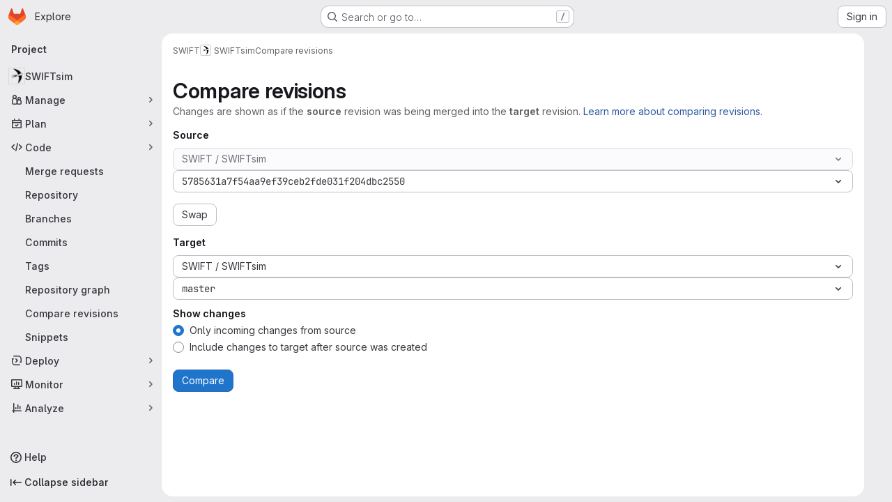

--- FILE ---
content_type: text/css; charset=utf-8
request_url: https://gitlab.cosma.dur.ac.uk/assets/highlight/themes/dark-c73a404d1f019e02345db3f656cde81011d1ed7ae616045770ab85f7deac07d6.css
body_size: 3378
content:
.code.highlight .hljs-comment{color:var(--color-hljs-comment)}.code.highlight .hljs-link{color:var(--color-hljs-link)}.code.highlight .hljs-meta{color:var(--color-hljs-meta)}.code.highlight .hljs-keyword{color:var(--color-hljs-keyword)}.code.highlight .hljs-type{color:var(--color-hljs-type)}.code.highlight .hljs-attr,.code.highlight .hljs-property{color:var(--color-hljs-attr)}.code.highlight .hljs-built_in{color:var(--color-hljs-builtin)}.code.highlight .hljs-literal{color:var(--color-hljs-literal)}.code.highlight .hljs-title{color:var(--color-hljs-title)}.code.highlight .hljs-title.class_{color:var(--color-hljs-class)}.code.highlight .hljs-title.class_.inherited__{color:var(--color-hljs-variable)}.code.highlight .hljs-title.function_{color:var(--color-hljs-function)}.code.highlight .hljs-tag,.code.highlight .hljs-name{color:var(--color-hljs-tag)}.code.highlight .hljs-number{color:var(--color-hljs-number)}.code.highlight .hljs-subst{color:var(--color-hljs-subst)}.code.highlight .hljs-string,.code.highlight .hljs-section,.code.highlight .hljs-bullet{color:var(--color-hljs-string)}.code.highlight .hljs-symbol{color:var(--color-hljs-symbol)}.code.highlight .hljs-variable{color:var(--color-hljs-variable)}.code.highlight .hljs-variable.language_{color:var(--color-hljs-language)}.code.highlight .hljs-variable.constant_{color:var(--color-hljs-constant)}.code.highlight .hljs-attribute{color:var(--color-hljs-attribute)}.code.highlight .hljs-operator{color:var(--color-hljs-operator)}.code.highlight .hljs-punctuation{color:var(--color-hljs-punctuation)}.code.highlight .hljs-regexp{color:var(--color-hljs-regexp)}.code.highlight .hljs-params{color:var(--color-hljs-params)}.code.highlight .hljs-doctag{color:var(--color-hljs-doctag)}.code.highlight .hljs-selector-tag{color:var(--color-hljs-selector-tag)}.code.highlight .hljs-selector-class{color:var(--color-hljs-selector-class)}.code.highlight .hljs-selector-id{color:var(--color-hljs-selector-id)}.code.highlight .hljs-selector-attr{color:var(--color-hljs-selector-attr)}.code.highlight .hljs-selector-pseudo{color:var(--color-hljs-selector-pseudo)}:root{--color-hljs-comment: #969896;--color-hljs-variable: #b294bb;--color-hljs-link: #de935f;--color-hljs-meta: #969896;--color-hljs-keyword: #b294bb;--color-hljs-type: #f0c674;--color-hljs-attr: #81a2be;--color-hljs-builtin: #c5c8c6;--color-hljs-title: #c5c8c6;--color-hljs-class: #f0c674;--color-hljs-function: #81a2be;--color-hljs-tag: #8abeb7;--color-hljs-number: #de935f;--color-hljs-subst: #c5c8c6;--color-hljs-string: #b5bd68;--color-hljs-symbol: #b5bd68;--color-hljs-variable: #c66;--color-hljs-operator: #8abeb7;--color-hljs-punctuation: #c5c8c6;--color-hljs-regexp: #b5bd68;--color-hljs-constant: #81a2be;--color-hljs-literal: #b294bb;--color-hljs-language: #81a2be;--color-hljs-params: #81a2be;--color-hljs-selector-doctag: #969896;--color-hljs-selector-tag: #8abeb7;--color-hljs-selector-class: #f0c674;--color-hljs-selector-id: #f0c674;--color-hljs-selector-attr: #8abeb7;--color-hljs-selector-pseudo: #8abeb7;--default-diff-color-deletion: #ff3333;--default-diff-color-addition: #288f2a;--diff-addition-color: #233726;--diff-deletion-color: #4b2526}.code.dark,.code.code-syntax-highlight-theme{--code-dark-theme: 1;--code-border-lightness-adjust: 0.1;--diff-expansion-background-color: #626168;--code-empty-background: #28272d;--code-line-number-background-color: #1d1f21;--code-line-number-color: rgba(255, 255, 255, 0.3);--code-line-number-hover-background-color: #493c83;--code-line-number-hover-border-color: #5c47a6;--code-line-number-hover-color: #f4f0ff;--code-old-diff-line-number-background-color: #4b2526;--code-old-diff-line-number-color: #806565;--code-old-diff-sign-color: #806565;--code-old-diff-background-color: #4b2526;--code-old-diff-border-color: #808080;--code-old-diff-color: #806565;--code-old-inline-diff-background-color: rgba(255, 51, 51, 0.25);--code-new-diff-line-number-background-color: #233726;--code-new-diff-line-number-color: #627165;--code-new-diff-sign-color: #627165;--code-new-diff-background-color: #233726;--code-new-diff-border-color: #808080;--code-new-diff-color: #627165;--code-new-inline-diff-background-color: rgba(51, 255, 51, 0.2);--code-meta-diff-background-color: rgba(255, 255, 255, 0.1);--code-meta-diff-color: rgba(255, 255, 255, 0.3);--code-diff-hunk-header-background-color: rgba(255, 255, 255, 0.1);--code-diff-hunk-header-color: rgba(255, 255, 255, 0.3);--code-diff-expand-button-background-color: #626168;--code-diff-expand-button-color: #bfbfc3;--code-diff-expand-button-hover-background-color: #a4a3a8;--code-diff-expand-button-hover-color: #fff;--code-highlighted-line-background-color: #693c14;--code-highlighted-line-border-color: #ab6100}.code.dark.blob-viewer .hljs-title\.class,.code.code-syntax-highlight-theme.blob-viewer .hljs-title\.class{color:#f0c674}.code.dark.blob-viewer .hljs-title\.class\.inherited,.code.code-syntax-highlight-theme.blob-viewer .hljs-title\.class\.inherited{color:#c66}.code.dark.blob-viewer .hljs-variable\.constant,.code.code-syntax-highlight-theme.blob-viewer .hljs-variable\.constant{color:#c66}.code.dark.blob-viewer .hljs-title\.function,.code.code-syntax-highlight-theme.blob-viewer .hljs-title\.function{color:#81a2be}.code.dark .file-line-blame::before,.code.code-syntax-highlight-theme .file-line-blame::before{visibility:hidden;align-self:center;margin-right:.125rem;width:1rem;height:1rem;background-color:rgba(255,255,255,.3);-webkit-mask-image:url(/assets/icons-stacked-9338d6b4edff29159928f107e724024fe9fb9ae236b01d132551625715074d0a.svg#git);mask-image:url(/assets/icons-stacked-9338d6b4edff29159928f107e724024fe9fb9ae236b01d132551625715074d0a.svg#git);-webkit-mask-repeat:no-repeat;mask-repeat:no-repeat;-webkit-mask-size:cover;mask-size:cover;-webkit-mask-position:center;mask-position:center;content:""}.code.dark .file-line-blame:hover::before,.code.code-syntax-highlight-theme .file-line-blame:hover::before{background-color:rgba(255,255,255,.6)}.code.dark .line-links:hover,.code.dark .line-links:focus-within,.code.code-syntax-highlight-theme .line-links:hover,.code.code-syntax-highlight-theme .line-links:focus-within{background-color:#050606}.code.dark .line-numbers,.code.dark .diff-line-num,.code.dark .code-search-line,.code.code-syntax-highlight-theme .line-numbers,.code.code-syntax-highlight-theme .diff-line-num,.code.code-syntax-highlight-theme .code-search-line{background-color:#1d1f21}.code.dark .diff-line-num,.code.dark .diff-line-num a,.code.code-syntax-highlight-theme .diff-line-num,.code.code-syntax-highlight-theme .diff-line-num a{color:rgba(255,255,255,.3)}.code.dark pre.code,.code.dark .diff-line-num,.code.code-syntax-highlight-theme pre.code,.code.code-syntax-highlight-theme .diff-line-num{border-color:#666}.code.dark,.code.dark pre.code,.code.dark .line_holder .line_content,.code.code-syntax-highlight-theme,.code.code-syntax-highlight-theme pre.code,.code.code-syntax-highlight-theme .line_holder .line_content{--code-background: #1d1f21;background-color:#1d1f21;color:#c5c8c6}.code.dark .diff-line-expand-button,.code.code-syntax-highlight-theme .diff-line-expand-button{background-color:#626168;color:#bfbfc3}.code.dark .diff-line-expand-button:hover,.code.code-syntax-highlight-theme .diff-line-expand-button:hover{background-color:#a4a3a8;color:#fff}.code.dark .diff-grid-row.line_holder.diff-tr .diff-td.commented:not(.hll),.code.code-syntax-highlight-theme .diff-grid-row.line_holder.diff-tr .diff-td.commented:not(.hll){--highlight-border-color: #2f68b4;background-color:#213454}.code.dark .line_holder.match .line_content,.code.dark .line_holder.old-nonewline .line_content,.code.dark .line_holder.new-nonewline .line_content,.code.code-syntax-highlight-theme .line_holder.match .line_content,.code.code-syntax-highlight-theme .line_holder.old-nonewline .line_content,.code.code-syntax-highlight-theme .line_holder.new-nonewline .line_content{color:rgba(255,255,255,.3);background:rgba(255,255,255,.1)}.code.dark .line_holder .diff-td.diff-line-num.hll,.code.dark .line_holder .diff-td.line-coverage.hll,.code.dark .line_holder .diff-td.line-inline-findings.hll,.code.dark .line_holder .diff-td.line_content.hll,.code.dark .line_holder td.diff-line-num.hll,.code.dark .line_holder td.line-coverage.hll,.code.dark .line_holder td.line_content.hll,.code.code-syntax-highlight-theme .line_holder .diff-td.diff-line-num.hll,.code.code-syntax-highlight-theme .line_holder .diff-td.line-coverage.hll,.code.code-syntax-highlight-theme .line_holder .diff-td.line-inline-findings.hll,.code.code-syntax-highlight-theme .line_holder .diff-td.line_content.hll,.code.code-syntax-highlight-theme .line_holder td.diff-line-num.hll,.code.code-syntax-highlight-theme .line_holder td.line-coverage.hll,.code.code-syntax-highlight-theme .line_holder td.line_content.hll{--highlight-border-color: #ab6100;background-color:#693c14}.code.dark .line_holder .line-coverage,.code.code-syntax-highlight-theme .line_holder .line-coverage{transition:border-left .1s ease-out}.code.dark .line_holder .line-coverage.coverage,.code.code-syntax-highlight-theme .line_holder .line-coverage.coverage{border-left:2px solid #b3e841}.code.dark .line_holder .line-coverage.no-coverage,.code.code-syntax-highlight-theme .line_holder .line-coverage.no-coverage{border-left:4px solid #ff4f33}.code.dark .line_holder .diff-line-num.new,.code.dark .line_holder .line-coverage.new,.code.dark .line_holder .line-inline-findings.new,.code.dark .line_holder .line_content.new,.code.dark .line_holder .diff-line-num.new-nomappinginraw,.code.dark .line_holder .line-coverage.new-nomappinginraw,.code.dark .line_holder .line-inline-findings.new-nomappinginraw,.code.dark .line_holder .line_content.new-nomappinginraw,.code.code-syntax-highlight-theme .line_holder .diff-line-num.new,.code.code-syntax-highlight-theme .line_holder .line-coverage.new,.code.code-syntax-highlight-theme .line_holder .line-inline-findings.new,.code.code-syntax-highlight-theme .line_holder .line_content.new,.code.code-syntax-highlight-theme .line_holder .diff-line-num.new-nomappinginraw,.code.code-syntax-highlight-theme .line_holder .line-coverage.new-nomappinginraw,.code.code-syntax-highlight-theme .line_holder .line-inline-findings.new-nomappinginraw,.code.code-syntax-highlight-theme .line_holder .line_content.new-nomappinginraw{background:#233726}.code.dark .line_holder .diff-line-num.new.line_content span.idiff,.code.dark .line_holder .line-coverage.new.line_content span.idiff,.code.dark .line_holder .line-inline-findings.new.line_content span.idiff,.code.dark .line_holder .line_content.new.line_content span.idiff,.code.dark .line_holder .diff-line-num.new-nomappinginraw.line_content span.idiff,.code.dark .line_holder .line-coverage.new-nomappinginraw.line_content span.idiff,.code.dark .line_holder .line-inline-findings.new-nomappinginraw.line_content span.idiff,.code.dark .line_holder .line_content.new-nomappinginraw.line_content span.idiff,.code.code-syntax-highlight-theme .line_holder .diff-line-num.new.line_content span.idiff,.code.code-syntax-highlight-theme .line_holder .line-coverage.new.line_content span.idiff,.code.code-syntax-highlight-theme .line_holder .line-inline-findings.new.line_content span.idiff,.code.code-syntax-highlight-theme .line_holder .line_content.new.line_content span.idiff,.code.code-syntax-highlight-theme .line_holder .diff-line-num.new-nomappinginraw.line_content span.idiff,.code.code-syntax-highlight-theme .line_holder .line-coverage.new-nomappinginraw.line_content span.idiff,.code.code-syntax-highlight-theme .line_holder .line-inline-findings.new-nomappinginraw.line_content span.idiff,.code.code-syntax-highlight-theme .line_holder .line_content.new-nomappinginraw.line_content span.idiff{background:rgba(51,255,51,.2)}.code.dark .line_holder .diff-line-num.new::before,.code.dark .line_holder .diff-line-num.new a,.code.dark .line_holder .line-coverage.new::before,.code.dark .line_holder .line-coverage.new a,.code.dark .line_holder .line-inline-findings.new::before,.code.dark .line_holder .line-inline-findings.new a,.code.dark .line_holder .line_content.new::before,.code.dark .line_holder .line_content.new a,.code.dark .line_holder .diff-line-num.new-nomappinginraw::before,.code.dark .line_holder .diff-line-num.new-nomappinginraw a,.code.dark .line_holder .line-coverage.new-nomappinginraw::before,.code.dark .line_holder .line-coverage.new-nomappinginraw a,.code.dark .line_holder .line-inline-findings.new-nomappinginraw::before,.code.dark .line_holder .line-inline-findings.new-nomappinginraw a,.code.dark .line_holder .line_content.new-nomappinginraw::before,.code.dark .line_holder .line_content.new-nomappinginraw a,.code.code-syntax-highlight-theme .line_holder .diff-line-num.new::before,.code.code-syntax-highlight-theme .line_holder .diff-line-num.new a,.code.code-syntax-highlight-theme .line_holder .line-coverage.new::before,.code.code-syntax-highlight-theme .line_holder .line-coverage.new a,.code.code-syntax-highlight-theme .line_holder .line-inline-findings.new::before,.code.code-syntax-highlight-theme .line_holder .line-inline-findings.new a,.code.code-syntax-highlight-theme .line_holder .line_content.new::before,.code.code-syntax-highlight-theme .line_holder .line_content.new a,.code.code-syntax-highlight-theme .line_holder .diff-line-num.new-nomappinginraw::before,.code.code-syntax-highlight-theme .line_holder .diff-line-num.new-nomappinginraw a,.code.code-syntax-highlight-theme .line_holder .line-coverage.new-nomappinginraw::before,.code.code-syntax-highlight-theme .line_holder .line-coverage.new-nomappinginraw a,.code.code-syntax-highlight-theme .line_holder .line-inline-findings.new-nomappinginraw::before,.code.code-syntax-highlight-theme .line_holder .line-inline-findings.new-nomappinginraw a,.code.code-syntax-highlight-theme .line_holder .line_content.new-nomappinginraw::before,.code.code-syntax-highlight-theme .line_holder .line_content.new-nomappinginraw a{color:#627165}.code.dark .line_holder .diff-line-num.old,.code.dark .line_holder .line-coverage.old,.code.dark .line_holder .line-inline-findings.old,.code.dark .line_holder .line_content.old,.code.dark .line_holder .diff-line-num.old-nomappinginraw,.code.dark .line_holder .line-coverage.old-nomappinginraw,.code.dark .line_holder .line-inline-findings.old-nomappinginraw,.code.dark .line_holder .line_content.old-nomappinginraw,.code.code-syntax-highlight-theme .line_holder .diff-line-num.old,.code.code-syntax-highlight-theme .line_holder .line-coverage.old,.code.code-syntax-highlight-theme .line_holder .line-inline-findings.old,.code.code-syntax-highlight-theme .line_holder .line_content.old,.code.code-syntax-highlight-theme .line_holder .diff-line-num.old-nomappinginraw,.code.code-syntax-highlight-theme .line_holder .line-coverage.old-nomappinginraw,.code.code-syntax-highlight-theme .line_holder .line-inline-findings.old-nomappinginraw,.code.code-syntax-highlight-theme .line_holder .line_content.old-nomappinginraw{background:#4b2526}.code.dark .line_holder .diff-line-num.old.line_content span.idiff,.code.dark .line_holder .line-coverage.old.line_content span.idiff,.code.dark .line_holder .line-inline-findings.old.line_content span.idiff,.code.dark .line_holder .line_content.old.line_content span.idiff,.code.dark .line_holder .diff-line-num.old-nomappinginraw.line_content span.idiff,.code.dark .line_holder .line-coverage.old-nomappinginraw.line_content span.idiff,.code.dark .line_holder .line-inline-findings.old-nomappinginraw.line_content span.idiff,.code.dark .line_holder .line_content.old-nomappinginraw.line_content span.idiff,.code.code-syntax-highlight-theme .line_holder .diff-line-num.old.line_content span.idiff,.code.code-syntax-highlight-theme .line_holder .line-coverage.old.line_content span.idiff,.code.code-syntax-highlight-theme .line_holder .line-inline-findings.old.line_content span.idiff,.code.code-syntax-highlight-theme .line_holder .line_content.old.line_content span.idiff,.code.code-syntax-highlight-theme .line_holder .diff-line-num.old-nomappinginraw.line_content span.idiff,.code.code-syntax-highlight-theme .line_holder .line-coverage.old-nomappinginraw.line_content span.idiff,.code.code-syntax-highlight-theme .line_holder .line-inline-findings.old-nomappinginraw.line_content span.idiff,.code.code-syntax-highlight-theme .line_holder .line_content.old-nomappinginraw.line_content span.idiff{background:rgba(255,51,51,.25)}.code.dark .line_holder .diff-line-num.old::before,.code.dark .line_holder .diff-line-num.old a,.code.dark .line_holder .line-coverage.old::before,.code.dark .line_holder .line-coverage.old a,.code.dark .line_holder .line-inline-findings.old::before,.code.dark .line_holder .line-inline-findings.old a,.code.dark .line_holder .line_content.old::before,.code.dark .line_holder .line_content.old a,.code.dark .line_holder .diff-line-num.old-nomappinginraw::before,.code.dark .line_holder .diff-line-num.old-nomappinginraw a,.code.dark .line_holder .line-coverage.old-nomappinginraw::before,.code.dark .line_holder .line-coverage.old-nomappinginraw a,.code.dark .line_holder .line-inline-findings.old-nomappinginraw::before,.code.dark .line_holder .line-inline-findings.old-nomappinginraw a,.code.dark .line_holder .line_content.old-nomappinginraw::before,.code.dark .line_holder .line_content.old-nomappinginraw a,.code.code-syntax-highlight-theme .line_holder .diff-line-num.old::before,.code.code-syntax-highlight-theme .line_holder .diff-line-num.old a,.code.code-syntax-highlight-theme .line_holder .line-coverage.old::before,.code.code-syntax-highlight-theme .line_holder .line-coverage.old a,.code.code-syntax-highlight-theme .line_holder .line-inline-findings.old::before,.code.code-syntax-highlight-theme .line_holder .line-inline-findings.old a,.code.code-syntax-highlight-theme .line_holder .line_content.old::before,.code.code-syntax-highlight-theme .line_holder .line_content.old a,.code.code-syntax-highlight-theme .line_holder .diff-line-num.old-nomappinginraw::before,.code.code-syntax-highlight-theme .line_holder .diff-line-num.old-nomappinginraw a,.code.code-syntax-highlight-theme .line_holder .line-coverage.old-nomappinginraw::before,.code.code-syntax-highlight-theme .line_holder .line-coverage.old-nomappinginraw a,.code.code-syntax-highlight-theme .line_holder .line-inline-findings.old-nomappinginraw::before,.code.code-syntax-highlight-theme .line_holder .line-inline-findings.old-nomappinginraw a,.code.code-syntax-highlight-theme .line_holder .line_content.old-nomappinginraw::before,.code.code-syntax-highlight-theme .line_holder .line_content.old-nomappinginraw a{color:#806565}.code.dark .line_holder:not(.match) .diff-grid-left:hover .diff-line-num:not(.empty-cell),.code.dark .line_holder:not(.match) .diff-grid-right:hover .diff-line-num:not(.empty-cell),.code.dark .line_holder.code-search-line:hover .diff-line-num:not(.empty-cell),.code.code-syntax-highlight-theme .line_holder:not(.match) .diff-grid-left:hover .diff-line-num:not(.empty-cell),.code.code-syntax-highlight-theme .line_holder:not(.match) .diff-grid-right:hover .diff-line-num:not(.empty-cell),.code.code-syntax-highlight-theme .line_holder.code-search-line:hover .diff-line-num:not(.empty-cell){background-color:#493c83;border-color:#ac93e6}.code.dark .line_holder:not(.match) .diff-grid-left:hover .diff-line-num:not(.empty-cell) a,.code.dark .line_holder:not(.match) .diff-grid-right:hover .diff-line-num:not(.empty-cell) a,.code.dark .line_holder.code-search-line:hover .diff-line-num:not(.empty-cell) a,.code.code-syntax-highlight-theme .line_holder:not(.match) .diff-grid-left:hover .diff-line-num:not(.empty-cell) a,.code.code-syntax-highlight-theme .line_holder:not(.match) .diff-grid-right:hover .diff-line-num:not(.empty-cell) a,.code.code-syntax-highlight-theme .line_holder.code-search-line:hover .diff-line-num:not(.empty-cell) a{color:#f4f0ff}.code.dark .line_holder .diff-line-num.is-over,.code.dark .line_holder .diff-line-num.hll:not(.empty-cell).is-over,.code.code-syntax-highlight-theme .line_holder .diff-line-num.is-over,.code.code-syntax-highlight-theme .line_holder .diff-line-num.hll:not(.empty-cell).is-over{background-color:#493c83;border-color:#ac93e6}.code.dark .line_holder .diff-line-num.is-over a,.code.dark .line_holder .diff-line-num.hll:not(.empty-cell).is-over a,.code.code-syntax-highlight-theme .line_holder .diff-line-num.is-over a,.code.code-syntax-highlight-theme .line_holder .diff-line-num.hll:not(.empty-cell).is-over a{color:#f4f0ff}.code.dark .line_holder .line_content.match,.code.code-syntax-highlight-theme .line_holder .line_content.match{color:rgba(255,255,255,.3);background:rgba(255,255,255,.1)}.code.dark .line_holder:not(.diff-expanded)+.diff-expanded>.diff-line-num,.code.dark .line_holder:not(.diff-expanded)+.diff-expanded>.line-coverage,.code.dark .line_holder:not(.diff-expanded)+.diff-expanded>.line_content,.code.dark .line_holder.diff-expanded+.line_holder:not(.diff-expanded)>.diff-line-num,.code.dark .line_holder.diff-expanded+.line_holder:not(.diff-expanded)>.line-coverage,.code.dark .line_holder.diff-expanded+.line_holder:not(.diff-expanded)>.line_content,.code.code-syntax-highlight-theme .line_holder:not(.diff-expanded)+.diff-expanded>.diff-line-num,.code.code-syntax-highlight-theme .line_holder:not(.diff-expanded)+.diff-expanded>.line-coverage,.code.code-syntax-highlight-theme .line_holder:not(.diff-expanded)+.diff-expanded>.line_content,.code.code-syntax-highlight-theme .line_holder.diff-expanded+.line_holder:not(.diff-expanded)>.diff-line-num,.code.code-syntax-highlight-theme .line_holder.diff-expanded+.line_holder:not(.diff-expanded)>.line-coverage,.code.code-syntax-highlight-theme .line_holder.diff-expanded+.line_holder:not(.diff-expanded)>.line_content{border-top:1px solid #050506}.code.dark .line_holder.diff-expanded>.diff-line-num,.code.dark .line_holder.diff-expanded>.line-coverage,.code.dark .line_holder.diff-expanded>.line_content,.code.code-syntax-highlight-theme .line_holder.diff-expanded>.diff-line-num,.code.code-syntax-highlight-theme .line_holder.diff-expanded>.line-coverage,.code.code-syntax-highlight-theme .line_holder.diff-expanded>.line_content{background:#3e3e3e;border-color:#3e3e3e}.code.dark .diff-line-num.conflict_marker_our,.code.dark .diff-line-num.conflict_our,.code.code-syntax-highlight-theme .diff-line-num.conflict_marker_our,.code.code-syntax-highlight-theme .diff-line-num.conflict_our{background-color:rgba(51,255,51,.2);border-color:rgba(51,255,51,.2)}.code.dark .diff-line-num.conflict_marker_their,.code.dark .diff-line-num.conflict_their,.code.code-syntax-highlight-theme .diff-line-num.conflict_marker_their,.code.code-syntax-highlight-theme .diff-line-num.conflict_their{background-color:rgba(40,120,201,.4);border-color:rgba(40,120,201,.4)}.code.dark .line_holder .line_content,.code.dark .line_holder .line-coverage,.code.code-syntax-highlight-theme .line_holder .line_content,.code.code-syntax-highlight-theme .line_holder .line-coverage{position:relative}.code.dark .line_holder .line_content.conflict_marker_our,.code.dark .line_holder .line-coverage.conflict_marker_our,.code.code-syntax-highlight-theme .line_holder .line_content.conflict_marker_our,.code.code-syntax-highlight-theme .line_holder .line-coverage.conflict_marker_our{background-color:rgba(51,255,51,.2);border-color:rgba(51,255,51,.2)}.code.dark .line_holder .line_content.conflict_marker_their,.code.dark .line_holder .line-coverage.conflict_marker_their,.code.code-syntax-highlight-theme .line_holder .line_content.conflict_marker_their,.code.code-syntax-highlight-theme .line_holder .line-coverage.conflict_marker_their{background-color:rgba(40,120,201,.4);border-color:rgba(40,120,201,.4)}.code.dark .line_holder .line_content.conflict_our,.code.dark .line_holder .line-coverage.conflict_our,.code.code-syntax-highlight-theme .line_holder .line_content.conflict_our,.code.code-syntax-highlight-theme .line_holder .line-coverage.conflict_our{background-color:rgba(51,255,51,.1);border-color:rgba(51,255,51,.1)}.code.dark .line_holder .line_content.conflict_their,.code.dark .line_holder .line-coverage.conflict_their,.code.code-syntax-highlight-theme .line_holder .line_content.conflict_their,.code.code-syntax-highlight-theme .line_holder .line-coverage.conflict_their{background-color:rgba(40,120,201,.3);border-color:rgba(40,120,201,.3)}.code.dark pre .hll,.code.code-syntax-highlight-theme pre .hll{background-color:#373b41 !important}.code.dark pre.dark code .selected-inline-section-marker,.code.code-syntax-highlight-theme pre.dark code .selected-inline-section-marker{background:#1d3043 !important}.code.dark pre.dark code .inline-section-marker,.code.code-syntax-highlight-theme pre.dark code .inline-section-marker{background:#373b41}.code.dark .file-holder div.code.dark .selected-inline-number-mark,.code.code-syntax-highlight-theme .file-holder div.code.dark .selected-inline-number-mark{color:#bfbfc3}.code.dark .file-holder div.code.dark .unselected-inline-number-mark,.code.code-syntax-highlight-theme .file-holder div.code.dark .unselected-inline-number-mark{color:#626168}.code.dark span.highlight_word,.code.code-syntax-highlight-theme span.highlight_word{background-color:#ffe792 !important;color:#050506 !important}.code.dark .line a,.code.code-syntax-highlight-theme .line a{color:#81a2be}.code.dark .hll,.code.code-syntax-highlight-theme .hll{background-color:#373b41}.code.dark .c,.code.code-syntax-highlight-theme .c{color:#969896}.code.dark .err,.code.code-syntax-highlight-theme .err{color:#c66}.code.dark .k,.code.code-syntax-highlight-theme .k{color:#b294bb}.code.dark .l,.code.code-syntax-highlight-theme .l{color:#de935f}.code.dark .n,.code.code-syntax-highlight-theme .n{color:#c5c8c6}.code.dark .o,.code.code-syntax-highlight-theme .o{color:#8abeb7}.code.dark .p,.code.code-syntax-highlight-theme .p{color:#c5c8c6}.code.dark .cm,.code.code-syntax-highlight-theme .cm{color:#969896}.code.dark .cp,.code.code-syntax-highlight-theme .cp{color:#969896}.code.dark .c1,.code.code-syntax-highlight-theme .c1{color:#969896}.code.dark .cs,.code.code-syntax-highlight-theme .cs{color:#969896}.code.dark .cd,.code.code-syntax-highlight-theme .cd{color:#969896}.code.dark .gd,.code.code-syntax-highlight-theme .gd{color:#c66}.code.dark .ge,.code.code-syntax-highlight-theme .ge{font-style:italic}.code.dark .gh,.code.code-syntax-highlight-theme .gh{color:#8abeb7;font-weight:600}.code.dark .gi,.code.code-syntax-highlight-theme .gi{color:#b5bd68}.code.dark .gp,.code.code-syntax-highlight-theme .gp{color:#969896;font-weight:600}.code.dark .gs,.code.code-syntax-highlight-theme .gs{font-weight:600}.code.dark .gu,.code.code-syntax-highlight-theme .gu{color:#8abeb7;font-weight:600}.code.dark .kc,.code.code-syntax-highlight-theme .kc{color:#b294bb}.code.dark .kd,.code.code-syntax-highlight-theme .kd{color:#b294bb}.code.dark .kn,.code.code-syntax-highlight-theme .kn{color:#8abeb7}.code.dark .kp,.code.code-syntax-highlight-theme .kp{color:#b294bb}.code.dark .kr,.code.code-syntax-highlight-theme .kr{color:#b294bb}.code.dark .kt,.code.code-syntax-highlight-theme .kt{color:#f0c674}.code.dark .ld,.code.code-syntax-highlight-theme .ld{color:#b5bd68}.code.dark .m,.code.code-syntax-highlight-theme .m{color:#de935f}.code.dark .s,.code.code-syntax-highlight-theme .s{color:#b5bd68}.code.dark .na,.code.code-syntax-highlight-theme .na{color:#81a2be}.code.dark .nb,.code.code-syntax-highlight-theme .nb{color:#c5c8c6}.code.dark .nc,.code.code-syntax-highlight-theme .nc{color:#f0c674}.code.dark .no,.code.code-syntax-highlight-theme .no{color:#c66}.code.dark .nd,.code.code-syntax-highlight-theme .nd{color:#8abeb7}.code.dark .ni,.code.code-syntax-highlight-theme .ni{color:#c5c8c6}.code.dark .ne,.code.code-syntax-highlight-theme .ne{color:#c66}.code.dark .nf,.code.code-syntax-highlight-theme .nf{color:#81a2be}.code.dark .nl,.code.code-syntax-highlight-theme .nl{color:#c5c8c6}.code.dark .nn,.code.code-syntax-highlight-theme .nn{color:#f0c674}.code.dark .nx,.code.code-syntax-highlight-theme .nx{color:#81a2be}.code.dark .py,.code.code-syntax-highlight-theme .py{color:#c5c8c6}.code.dark .nt,.code.code-syntax-highlight-theme .nt{color:#8abeb7}.code.dark .nv,.code.code-syntax-highlight-theme .nv{color:#c66}.code.dark .ow,.code.code-syntax-highlight-theme .ow{color:#8abeb7}.code.dark .w,.code.code-syntax-highlight-theme .w{color:#c5c8c6}.code.dark .mf,.code.code-syntax-highlight-theme .mf{color:#de935f}.code.dark .mh,.code.code-syntax-highlight-theme .mh{color:#de935f}.code.dark .mi,.code.code-syntax-highlight-theme .mi{color:#de935f}.code.dark .mo,.code.code-syntax-highlight-theme .mo{color:#de935f}.code.dark .sb,.code.code-syntax-highlight-theme .sb{color:#b5bd68}.code.dark .sc,.code.code-syntax-highlight-theme .sc{color:#c5c8c6}.code.dark .sd,.code.code-syntax-highlight-theme .sd{color:#969896}.code.dark .s2,.code.code-syntax-highlight-theme .s2{color:#b5bd68}.code.dark .se,.code.code-syntax-highlight-theme .se{color:#de935f}.code.dark .sh,.code.code-syntax-highlight-theme .sh{color:#b5bd68}.code.dark .si,.code.code-syntax-highlight-theme .si{color:#de935f}.code.dark .sx,.code.code-syntax-highlight-theme .sx{color:#b5bd68}.code.dark .sr,.code.code-syntax-highlight-theme .sr{color:#b5bd68}.code.dark .s1,.code.code-syntax-highlight-theme .s1{color:#b5bd68}.code.dark .ss,.code.code-syntax-highlight-theme .ss{color:#b5bd68}.code.dark .bp,.code.code-syntax-highlight-theme .bp{color:#c5c8c6}.code.dark .vc,.code.code-syntax-highlight-theme .vc{color:#c66}.code.dark .vg,.code.code-syntax-highlight-theme .vg{color:#c66}.code.dark .vi,.code.code-syntax-highlight-theme .vi{color:#c66}.code.dark .il,.code.code-syntax-highlight-theme .il{color:#de935f}#conflicts .header.line_content.origin,#conflicts .diff-line-num.origin{background-color:rgba(40,120,201,.4);border-color:rgba(40,120,201,.4)}#conflicts .header.line_content.origin.selected,#conflicts .diff-line-num.origin.selected{background-color:rgba(40,120,201,.6);border-color:rgba(40,120,201,.6)}#conflicts .header.line_content.origin.unselected,#conflicts .diff-line-num.origin.unselected{background-color:rgba(255,255,255,.25);border-color:rgba(255,255,255,.25)}#conflicts .header.line_content.head,#conflicts .diff-line-num.head{background-color:rgba(51,255,51,.2);border-color:rgba(51,255,51,.2)}#conflicts .header.line_content.head.selected,#conflicts .diff-line-num.head.selected{background-color:rgba(51,255,51,.33);border-color:rgba(51,255,51,.33)}#conflicts .header.line_content.head.unselected,#conflicts .diff-line-num.head.unselected{background-color:rgba(255,255,255,.25);border-color:rgba(255,255,255,.25)}#conflicts .line_content.origin{background-color:rgba(40,120,201,.3)}#conflicts .line_content.origin.selected{background-color:rgba(40,120,201,.4)}#conflicts .line_content.origin.unselected{background-color:rgba(255,255,255,.1)}#conflicts .line_content.head{background-color:rgba(51,255,51,.1)}#conflicts .line_content.head.selected{background-color:rgba(51,255,51,.2)}#conflicts .line_content.head.unselected{background-color:rgba(255,255,255,.1)}


--- FILE ---
content_type: text/javascript; charset=utf-8
request_url: https://gitlab.cosma.dur.ac.uk/assets/webpack/pages.projects.compare.index.2bbe443a.chunk.js
body_size: 166
content:
(this.webpackJsonp=this.webpackJsonp||[]).push([["pages.projects.compare.index"],{202:function(e,p,s){s("HVBj"),s("gjpc"),e.exports=s("BBLL")},BBLL:function(e,p,s){"use strict";s.r(p);var a=s("ya70");Object(a.a)()}},[[202,"runtime","main","commons-pages.projects-pages.projects.activity-pages.projects.alert_management.details-pages.project-1bcd7ed0","commons-pages.projects.compare.index-pages.projects.compare.rapid_diffs-pages.projects.compare.show"]]]);
//# sourceMappingURL=pages.projects.compare.index.2bbe443a.chunk.js.map